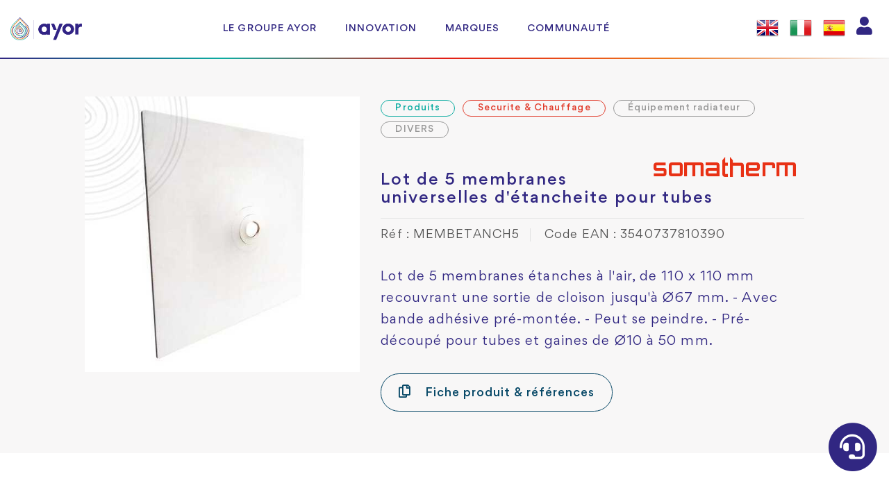

--- FILE ---
content_type: text/html; charset=UTF-8
request_url: https://www.ayor.fr/securite-chauffage/equipement-radiateur/divers/lot-de-5-membranes-universelles-detancheite-pour-tubes-14386.html
body_size: 5137
content:
<!doctype html>
<html lang="fr">
    <head>
        <!-- Required meta tags -->
        <meta charset="utf-8">
        <meta name="viewport" content="width=device-width, initial-scale=1, shrink-to-fit=no">
        <meta name="google-site-verification" content="YV8U66a9q3ZtBSBw77i-wjfRNdwU_Q09xraDrNlOg0o" />
        <meta http-equiv="content-language" content="fr" />
        <script type="application/ld+json">
            {
            "@context": "https://schema.org",
            "@type": "Organization",
            "address": {
            "@type": "PostalAddress",
            "addressLocality": " Paris, France",
            "postalCode": "F-75008",
            "streetAddress": "11 rue de Téhéran"
            },
            "email": "contact@ayor.fr",
            "name": "Groupe AYOR",
            "telephone": "+33553026970"
            }
        </script>
        
                            <!-- Google Tag Manager -->
            <script>(function (w, d, s, l, i) {
                    w[l] = w[l] || [];
                    w[l].push({'gtm.start':
                                new Date().getTime(), event: 'gtm.js'});
                    var f = d.getElementsByTagName(s)[0],
                            j = d.createElement(s), dl = l != 'dataLayer' ? '&l=' + l : '';
                    j.async = true;
                    j.src =
                            'https://www.googletagmanager.com/gtm.js?id=' + i + dl;
                    f.parentNode.insertBefore(j, f);
                })(window, document, 'script', 'dataLayer', 'GTM-M6DWJHW');</script>
            <!-- End Google Tag Manager -->
                <link rel="icon" type="image/png" href="/img/favicon.png" />
                    <link rel="canonical" href="https://www.ayor.fr/securite-chauffage/equipement-radiateur/divers/lot-de-5-membranes-universelles-detancheite-pour-tubes-14386.html" />
                <link rel="stylesheet" href="https://use.fontawesome.com/releases/v5.1.0/css/all.css" integrity="sha384-lKuwvrZot6UHsBSfcMvOkWwlCMgc0TaWr+30HWe3a4ltaBwTZhyTEggF5tJv8tbt" crossorigin="anonymous">
        <link href="https://cdnjs.cloudflare.com/ajax/libs/select2/4.0.6-rc.0/css/select2.min.css" rel="stylesheet" />
        <link rel="stylesheet" href="/build/app.css">
        
                <title>Lot de 5 membranes universelles d&#039;étancheite pour tubes - Securite &amp; Chauffage - Somatherm - Ayor</title>
        <meta name="description" content="Lot de 5 membranes étanches à l&#039;air, de 110 x 110 mm recouvrant une sortie de cloison jusqu&#039;à Ø67 mm. - Avec bande adhésive pré-montée. - Peut se peindre. -"/>    </head>
    <body class="product-show ">
                    <!-- Google Tag Manager (noscript) -->
            <noscript><iframe src="https://www.googletagmanager.com/ns.html?id=GTM-M6DWJHW" height="0" width="0" style="display:none;visibility:hidden"></iframe></noscript>
            <!-- End Google Tag Manager (noscript) -->
                


        <header class="fixed-top">
    <div class="container-fluid">
        <div class="row">
            <div class="col-md-12">
                <nav class="navbar navbar-light navbar-expand-lg">
                    <button class="navbar-toggler" type="button" data-toggle="collapse" data-target="#navbar-content" aria-controls="navbar-content" aria-expanded="false" aria-label="Toggle navigation">
                        <span class="navbar-toggler-icon"></span>
                    </button>
                    <a class="nav-link nav-search d-lg-none" href=""><i class="fas fa-search"></i></a>
                    <div class="collapse navbar-collapse" id="navbar-content">
                        <ul class="navbar-nav">
                            <li class="nav-item">
                                <a class="navbar-brand" href="/"><img class="img-fluid header-logo" src="/img/logo-ayor.png" alt="AYOR"></a>
                            </li>
                        </ul>
                        <ul class="navbar-nav navbar-nav-menu justify-content-center">
                            <li class="nav-item">
                                <a class="nav-link" href="/le-groupe-ayor.html">Le groupe AYOR</a>
                            </li>
                            <li class="nav-item">
                                <a class="nav-link" href="/innovation.html">Innovation</a>
                            </li>
                                                        <li class="nav-item">
                                <a class="nav-link" href="/actualite/vos-besoins-ont-change-nos-marques-evoluent">Marques</a>
                            </li>
                                                        <li class="nav-item">
                                <a class="nav-link" href="/communaute.html">Communauté</a>
                            </li>
                                                                                                                </ul>
                        <ul class="navbar-nav ml-auto navbar-lang">
                                                            <li class="nav-item">
                                    <a class="nav-link" href="/en/"><img src="/img/locale/en.png" alt="English" ></a>
                                </li>
                                <li class="nav-item">
                                    <a class="nav-link" href="/it/"><img src="/img/locale/it.png" alt="Italiano" ></a>
                                </li>
                                <li class="nav-item">
                                    <a class="nav-link" href="/es/"><img src="/img/locale/es.png" alt="Español" ></a>
                                </li>
                                                                                        <li class="nav-item">
                                                                            <a href="/login" class="nav-link" title="Se connecter"><i class="fas fa-user fa-2x"></i></i></a>
                                                                    </li>
                                                    </ul>
                    </div>
                </nav>
                <div class="row product-search" style="display: none;">
                    <div class="col-md-12">
                        <form action="/produits">
                            <div class="typeahead__container">
                                <div class="typeahead__field input-group">
                                    <div class="typeahead__button input-group-prepend">
                                        <button title="Rechercher" class="btn btn-search" type="submit"><i class="typeahead__search-icon fas fa-search"></i></button>
                                    </div>
                                    <input class="js-typeahead form-control" name="q" type="search" autocomplete="off" placeholder="Recherche..." value="">
                                </div>
                            </div>
                            <div class="more-results text-center" style="display: none;">
                                <button class="btn btn-primary" type="submit">Voir + de résultats</button>
                            </div>
                        </form>
                    </div>
                </div>
            </div>
        </div>
    </div>
</header>

            <div class="container-fluid">
        <div class="row bg-light-grey product-main">
            <div class="col-md-4 offset-md-1">
                <div class="zoom-wrapper">
                    <a class="zoom">
                        <img class="img-fluid d-block m-auto" src="/upload/images/products/MEMBETANCH5/MEMBETANCH5-thumb.jpg" alt="Lot de 5 membranes universelles d&#039;étancheite pour tubes" >
                                            </a>
                </div>
            </div>
            <div class="col-md-6">
                <ul class="list-inline family-tree">
                    <li class="list-inline-item">
                        <a href="/produits" class="badge">Produits</a>
                    </li>
                                            <li class="list-inline-item">
                            <a href="/produits/securite-chauffage" class="badge" style="color: #e13d2d; border-color: #e13d2d;">Securite &amp; Chauffage</a>
                        </li>
                                            <li class="list-inline-item">
                            <a href="/produits/securite-chauffage/equipement-radiateur" class="badge" >Équipement radiateur</a>
                        </li>
                                            <li class="list-inline-item">
                            <a href="/produits/securite-chauffage/equipement-radiateur/divers" class="badge" >DIVERS</a>
                        </li>
                                    </ul>
                                    <img class="img-fluid brand-img" src="/upload/images/brands/logo__0008_somatherm.png" alt="Somatherm" >
                                <h1>Lot de 5 membranes universelles d'étancheite pour tubes</h1>
                <ul class="list-inline product-more">
                                            <li class="list-inline-item">
                            Réf : MEMBETANCH5
                        </li>
                                                                <li class="list-inline-item">
                            Code EAN : 3540737810390
                        </li>
                                    </ul>
                <div class="product-content">
                    Lot de 5 membranes étanches à l'air, de 110 x 110 mm recouvrant une sortie de cloison jusqu'à Ø67 mm. - Avec bande adhésive pré-montée. - Peut se peindre. - Pré-découpé pour tubes et gaines de Ø10 à 50 mm.  
                </div>
                <div class="product-actions">
                                            <a class="btn btn-document" href="https://www.ayor.fr/upload/medias/Large/Document/Fiches references automatises/FT_auto_PRO/Somatherm_MEMBETANCH5.pdf" target="_blank"><i class="far fa-copy"></i> Fiche produit & références</a>
                                    </div>
            </div>
        </div>
                    <div class="row product-contact">
                <div class="col-md-8 offset-md-2">
                    <iframe width="100%" height="675px" src="//www.youtube.com/embed/9RrdC9b28Sw?showinfo=0&rel=0" autoplay="0" showinfo="0" rel="0" frameborder="0" allowfullscreen></iframe>
                </div>
            </div>
                <div class="row product-contact">
            <div class="col-md-8 offset-md-2">
                <h2 class="text-center"><small>Intéressé </small> par ce produit ?</h2>
                <div class="card-deck card-deck-contact">
                    <div class="card">
                        <img class="card-img" src="/img/product/photo_contact.jpg" alt="Nous contacter">
                        <div class="card-img-overlay d-flex flex-column justify-content-center align-items-center">
                            <h3 class="card-title text-center"><small>Nous </small>Contacter</h3>
                            <p class="card-text"><a href="/nous-contacter.html" class="btn btn-secondary btn-contact"><i class="far fa-envelope"></i> Contact</a></p>
                        </div>
                    </div>
                    <div class="card">
                        <img class="card-img" src="/img/product/photo_distrib.jpg" alt="Je suis distributeur">
                        <div class="card-img-overlay d-flex flex-column justify-content-center align-items-center">
                            <h3 class="card-title text-center"><small>Je suis </small>Distributeur</h3>
                            <p class="card-text"><a href="/nous-contacter.html" class="btn btn-secondary btn-contact"><i class="fas fa-box"></i> Commander</a></p>
                        </div>
                    </div>
                </div>
            </div>
        </div>
    </div>

    <script type="application/ld+json">
    {
    "@context": "http://schema.org/",
    "@type": "Product",
        "name": "Lot de 5 membranes universelles d&#039;étancheite pour tubes",
        "image": [
            "https://www.ayor.fr/upload/images/products/MEMBETANCH5/MEMBETANCH5-thumb.jpg"
        ],
        "description": "Lot de 5 membranes étanches à l'air, de 110 x 110 mm recouvrant une sortie de cloison jusqu'à Ø67 mm. - Avec bande adhésive pré-montée. - Peut se peindre. - Pré-découpé pour tubes et gaines de Ø10 à 50 mm. ",
        "url" : "https://www.ayor.fr/securite-chauffage/equipement-radiateur/divers/lot-de-5-membranes-universelles-detancheite-pour-tubes-14386.html",
        "productID": "sku:MEMBETANCH5",
        "gtin13": "3540737810390",
        "sku": "MEMBETANCH5",
        "brand": {
            "@type": "Thing",
            "name": "Somatherm"
        },
    /*"aggregateRating": {
        "@type": "AggregateRating",
        "ratingValue": "5",
        "reviewCount": "1"
    },
    "review": {
        
    },*/
    "offers": {
        "@type": "Offer",
            "priceCurrency": "EUR",
            "price": "25.26",
            "priceValidUntil" : "2027-01-26",
            "url" : "https://www.ayor.fr/securite-chauffage/equipement-radiateur/divers/lot-de-5-membranes-universelles-detancheite-pour-tubes-14386.html",

            "availability": "http://schema.org/InStock",
            "seller": {
                "@type": "Organization",
                "name": "Ayor"
            }
        }
    }
</script>
        <a href="#" class="card-contact-headset" title="Une question ?">
    <span class="fa-stack fa-2x">
        <i class="fas fa-circle fa-stack-2x"></i>
        <i class="fas fa-headset fa-stack-1x"></i>
    </span>
</a>
<div class="card card-contact" style="display: none;">
    <a href="#" class="card-contact-close"><i class="far fa-times-circle"></i></a>
    <div class="card-body card-contact-intro">
        <p class="card-title text-center">Une question ?</p>
        <p class="card-text text-center">Un conseiller est disponible<br> pour vous répondre en direct.</p>
        <ul class="list-unstyled text-center">
            <li><button class="btn btn-card-contact btn-card-contact-phone">Par téléphone</button></li>
            <li><a href="/nous-contacter.html" class="btn btn-card-contact">Par e-mail</a></li>
        </ul>
    </div>
    <div class="card-body card-contact-phone" style="display: none;">
        <p class="card-title text-center">Oui, rappelez-moi !</p>
        <p class="card-text text-center">Du lundi au vendredi, de 07h30 à 17h30 nous vous rappelons !<br>Indiquez votre nom et le N° de téléphone sur lequel vous voulez être rappelé.</p>
        <form name="contact_all_pages" method="post">

<div id="contact_all_pages"><div class="form-group "><label class="required" for="contact_all_pages_type">Je suis</label><select id="contact_all_pages_type" name="contact_all_pages[type]" placeholder="Je suis" class="form-control"><option value="page.contact_all_pages.by_phone.form.iam.values.private">Particulier</option><option value="page.contact_all_pages.by_phone.form.iam.values.installer">Installateur</option><option value="page.contact_all_pages.by_phone.form.iam.values.distributor">Distributeur</option></select></div><div class="form-group "><label for="contact_all_pages_name" class="required">Nom</label><input type="text" id="contact_all_pages_name" name="contact_all_pages[name]" required="required" placeholder="Nom" class="form-control" /></div><div class="form-group "><label for="contact_all_pages_zipcode" class="required">Code Postal</label><input type="tel" id="contact_all_pages_zipcode" name="contact_all_pages[zipcode]" required="required" placeholder="Code Postal" class="form-control" /></div><div class="form-group "><label for="contact_all_pages_phone" class="required">Téléphone</label><input type="tel" id="contact_all_pages_phone" name="contact_all_pages[phone]" required="required" placeholder="Téléphone" class="form-control" /></div><div class="form-group "><label class="required" for="contact_all_pages_callme">Me rappeler</label><select id="contact_all_pages_callme" name="contact_all_pages[callme]" placeholder="Me rappeler" class="form-control"><option value="page.contact_all_pages.by_phone.form.callme.values.soon">Dès que possible</option><option value="page.contact_all_pages.by_phone.form.callme.values.morning1">Entre 07h30 et 10h00</option><option value="page.contact_all_pages.by_phone.form.callme.values.morning2">Entre 10h00 et 12h00</option><option value="page.contact_all_pages.by_phone.form.callme.values.noon">Entre 12h00 et 14h00</option><option value="page.contact_all_pages.by_phone.form.callme.values.afternoon1">Entre 14h00 et 16h00</option><option value="page.contact_all_pages.by_phone.form.callme.values.afternoon2">Entre 16h00 et 17h30</option></select></div><div class="form-group "><label for="contact_all_pages_recaptcha" class="required">Captcha</label><script src="https://www.google.com/recaptcha/api.js?hl=fr" defer async></script><div class="g-recaptcha" data-theme="light" data-size="compact" data-type="image" data-sitekey="6LeQlHIUAAAAAAz239FKxbdAybh12BY39t2ZfcAX"></div><noscript><div style="width: 302px; height: 352px;"><div style="width: 302px; height: 352px; position: relative;"><div style="width: 302px; height: 352px; position: absolute;"><iframe src="https://www.google.com/recaptcha/api/fallback?k=6LeQlHIUAAAAAAz239FKxbdAybh12BY39t2ZfcAX"
                  style="width: 302px; height:352px; border-style: none; overflow: hidden;"
              ></iframe></div><div style="width: 250px; height: 80px; position: absolute; border-style: none; bottom: 21px; left: 25px; margin: 0; padding: 0; right: 25px;"><textarea id="g-recaptcha-response" name="g-recaptcha-response"
                    class="g-recaptcha-response"
                    style="width: 250px; height: 80px; border: 1px solid #c1c1c1; margin: 0; padding: 0; resize: none;"
              ></textarea></div></div></div></noscript></div><input type="hidden" id="contact_all_pages__token" name="contact_all_pages[_token]" value="5zSFGSlXPcF6Xg5ak156U5cZuQlW6PhaWx9nUrzOR18" /></div>

<div class="text-center">
    <button id="btn-contact" type="submit" class="btn btn-card-contact">Envoyer</button>
</div>

</form>
    </div>
</div>
        <footer>
    <div class="container-fluid">
        <div class="row footer-brands">
            <div class="col-12">
                <div class="row align-items-center justify-content-center" style="padding-top: 30px; padding-bottom: 30px;">
    <div class="col-md-1" style="padding: 30px; text-align: center;">
        <img style="max-width: 75px;" class="img-fluid" src="/img/2026/pronorm-by-ayor_logo.png" alt="Pronorm by Ayor" >
    </div>
    <div class="col-md-1" style="padding: 30px; text-align: center;">
        <img style="max-width: 75px;" class="img-fluid" src="/img/2026/fixo-by-ayor_logo.png" alt="Fixo by Ayor" >
    </div>
    <div class="col-md-1" style="padding: 30px; text-align: center;">
        <img style="max-width: 75px;" class="img-fluid" src="/img/2026/somatherm-by-ayor_logo.png" alt="Somatherm by Ayor" >
    </div>
    <div class="col-md-1" style="padding: 30px; text-align: center;">
        <img style="max-width: 75px;" class="img-fluid" src="/img/2026/somatherm_logo.png" alt="Somatherm" >
    </div>
    <div class="col-md-1" style="padding: 30px; text-align: center;">
        <img style="max-width: 75px;" class="img-fluid" src="/img/2026/merkur-by-ayor_logo.png" alt="Merkur by Ayor" >
    </div>
    <div class="col-md-1" style="padding: 30px; text-align: center;">
        <img style="max-width: 75px;" class="img-fluid" src="/img/2026/rolf-by-ayor_logo.png" alt="Rolf by Ayor" >
    </div>
    <div class="col-md-1" style="padding: 30px; text-align: center;">
        <img style="max-width: 75px;" class="img-fluid" src="/img/2026/elmer-by-ayor_logo.png" alt="Elmer by Ayor" >
    </div>
    <div class="col-md-1" style="padding: 30px; text-align: center;">
        <img style="max-width: 75px;" class="img-fluid" src="/img/2026/ondee-ayor_logo.png" alt="Ondée" >
    </div>
</div>
            </div>
        </div>
        <div class="row bg-grey">
                        <div class="col-md-4">
                <h2>A propos d'AYOR</h2>
                    <ul>
	<li><a href="/le-groupe-ayor.html">Le groupe AYOR</a></li>
	<li><a href="/carriere.html">Votre carri&egrave;re&nbsp;chez AYOR</a></li>
<li><a href="https://www.ayor.fr/upload/documents/communication/Rapport_Ayor_RSE_2024.pdf">Rapport RSE 2024</a></li>
</ul>

            </div>
            <div class="col-md-4">
                <h2>Distributeurs</h2>
                    <ul>
	<li><a href="/nous-contacter.html">Contactez-nous</a></li>
</ul>

<ul>
	<li><a href="/upload/documents/catalogue/Brochure_Sanitaire.pdf">Brochure Sanitaire</a></li>
</ul>
<ul>
	<li><a href="/upload/documents/catalogue/Catalogue_AYOR.pdf">Catalogue AYOR</a></li>
</ul>

            </div>
            <div class="col-md-4">
                <h2>Aide</h2>
                    <ul>
	<li><a href="/nous-contacter.html">Nous contacter</a></li>
	<li><a href="https://www.ayor.fr/ayor-bathroom/sav" target="_blank">SAV Ayor Bathroom</a></li>
</ul>

            </div>
        </div>
        <div class="row align-items-center bg-light-grey footer-last">
            <div class="col-md-4">
                <img class="img-fluid footer-logo" src="/img/logo-ayor.png" alt="Ayor" > 2018 AYOR
            </div>
            <div class="col-md-4 text-center">
                <a href="/mentions-legales.html">Mentions légales</a>            </div>
            <div class="col-md-4 text-right">
                <ul class="list-inline">
                    <li class="list-inline-item"><a href="https://www.facebook.com/groupeayor/" target="_blank"><img class="img-fluid" src="/img/facebook.png" alt="Facebook" ></a></li>
                    <li class="list-inline-item"><a href="https://www.linkedin.com/company/groupeayor/" target="_blank"><img class="img-fluid" src="/img/linkedin.png" alt="Pinterest" ></a></li>
                                    </ul>
            </div>
        </div>
    </div>
</footer>
        <script src="/build/app.js"></script>
        
            </body>
</html>

--- FILE ---
content_type: text/html; charset=utf-8
request_url: https://www.google.com/recaptcha/api2/anchor?ar=1&k=6LeQlHIUAAAAAAz239FKxbdAybh12BY39t2ZfcAX&co=aHR0cHM6Ly93d3cuYXlvci5mcjo0NDM.&hl=fr&type=image&v=PoyoqOPhxBO7pBk68S4YbpHZ&theme=light&size=compact&anchor-ms=20000&execute-ms=30000&cb=79lmcuscr4a1
body_size: 49355
content:
<!DOCTYPE HTML><html dir="ltr" lang="fr"><head><meta http-equiv="Content-Type" content="text/html; charset=UTF-8">
<meta http-equiv="X-UA-Compatible" content="IE=edge">
<title>reCAPTCHA</title>
<style type="text/css">
/* cyrillic-ext */
@font-face {
  font-family: 'Roboto';
  font-style: normal;
  font-weight: 400;
  font-stretch: 100%;
  src: url(//fonts.gstatic.com/s/roboto/v48/KFO7CnqEu92Fr1ME7kSn66aGLdTylUAMa3GUBHMdazTgWw.woff2) format('woff2');
  unicode-range: U+0460-052F, U+1C80-1C8A, U+20B4, U+2DE0-2DFF, U+A640-A69F, U+FE2E-FE2F;
}
/* cyrillic */
@font-face {
  font-family: 'Roboto';
  font-style: normal;
  font-weight: 400;
  font-stretch: 100%;
  src: url(//fonts.gstatic.com/s/roboto/v48/KFO7CnqEu92Fr1ME7kSn66aGLdTylUAMa3iUBHMdazTgWw.woff2) format('woff2');
  unicode-range: U+0301, U+0400-045F, U+0490-0491, U+04B0-04B1, U+2116;
}
/* greek-ext */
@font-face {
  font-family: 'Roboto';
  font-style: normal;
  font-weight: 400;
  font-stretch: 100%;
  src: url(//fonts.gstatic.com/s/roboto/v48/KFO7CnqEu92Fr1ME7kSn66aGLdTylUAMa3CUBHMdazTgWw.woff2) format('woff2');
  unicode-range: U+1F00-1FFF;
}
/* greek */
@font-face {
  font-family: 'Roboto';
  font-style: normal;
  font-weight: 400;
  font-stretch: 100%;
  src: url(//fonts.gstatic.com/s/roboto/v48/KFO7CnqEu92Fr1ME7kSn66aGLdTylUAMa3-UBHMdazTgWw.woff2) format('woff2');
  unicode-range: U+0370-0377, U+037A-037F, U+0384-038A, U+038C, U+038E-03A1, U+03A3-03FF;
}
/* math */
@font-face {
  font-family: 'Roboto';
  font-style: normal;
  font-weight: 400;
  font-stretch: 100%;
  src: url(//fonts.gstatic.com/s/roboto/v48/KFO7CnqEu92Fr1ME7kSn66aGLdTylUAMawCUBHMdazTgWw.woff2) format('woff2');
  unicode-range: U+0302-0303, U+0305, U+0307-0308, U+0310, U+0312, U+0315, U+031A, U+0326-0327, U+032C, U+032F-0330, U+0332-0333, U+0338, U+033A, U+0346, U+034D, U+0391-03A1, U+03A3-03A9, U+03B1-03C9, U+03D1, U+03D5-03D6, U+03F0-03F1, U+03F4-03F5, U+2016-2017, U+2034-2038, U+203C, U+2040, U+2043, U+2047, U+2050, U+2057, U+205F, U+2070-2071, U+2074-208E, U+2090-209C, U+20D0-20DC, U+20E1, U+20E5-20EF, U+2100-2112, U+2114-2115, U+2117-2121, U+2123-214F, U+2190, U+2192, U+2194-21AE, U+21B0-21E5, U+21F1-21F2, U+21F4-2211, U+2213-2214, U+2216-22FF, U+2308-230B, U+2310, U+2319, U+231C-2321, U+2336-237A, U+237C, U+2395, U+239B-23B7, U+23D0, U+23DC-23E1, U+2474-2475, U+25AF, U+25B3, U+25B7, U+25BD, U+25C1, U+25CA, U+25CC, U+25FB, U+266D-266F, U+27C0-27FF, U+2900-2AFF, U+2B0E-2B11, U+2B30-2B4C, U+2BFE, U+3030, U+FF5B, U+FF5D, U+1D400-1D7FF, U+1EE00-1EEFF;
}
/* symbols */
@font-face {
  font-family: 'Roboto';
  font-style: normal;
  font-weight: 400;
  font-stretch: 100%;
  src: url(//fonts.gstatic.com/s/roboto/v48/KFO7CnqEu92Fr1ME7kSn66aGLdTylUAMaxKUBHMdazTgWw.woff2) format('woff2');
  unicode-range: U+0001-000C, U+000E-001F, U+007F-009F, U+20DD-20E0, U+20E2-20E4, U+2150-218F, U+2190, U+2192, U+2194-2199, U+21AF, U+21E6-21F0, U+21F3, U+2218-2219, U+2299, U+22C4-22C6, U+2300-243F, U+2440-244A, U+2460-24FF, U+25A0-27BF, U+2800-28FF, U+2921-2922, U+2981, U+29BF, U+29EB, U+2B00-2BFF, U+4DC0-4DFF, U+FFF9-FFFB, U+10140-1018E, U+10190-1019C, U+101A0, U+101D0-101FD, U+102E0-102FB, U+10E60-10E7E, U+1D2C0-1D2D3, U+1D2E0-1D37F, U+1F000-1F0FF, U+1F100-1F1AD, U+1F1E6-1F1FF, U+1F30D-1F30F, U+1F315, U+1F31C, U+1F31E, U+1F320-1F32C, U+1F336, U+1F378, U+1F37D, U+1F382, U+1F393-1F39F, U+1F3A7-1F3A8, U+1F3AC-1F3AF, U+1F3C2, U+1F3C4-1F3C6, U+1F3CA-1F3CE, U+1F3D4-1F3E0, U+1F3ED, U+1F3F1-1F3F3, U+1F3F5-1F3F7, U+1F408, U+1F415, U+1F41F, U+1F426, U+1F43F, U+1F441-1F442, U+1F444, U+1F446-1F449, U+1F44C-1F44E, U+1F453, U+1F46A, U+1F47D, U+1F4A3, U+1F4B0, U+1F4B3, U+1F4B9, U+1F4BB, U+1F4BF, U+1F4C8-1F4CB, U+1F4D6, U+1F4DA, U+1F4DF, U+1F4E3-1F4E6, U+1F4EA-1F4ED, U+1F4F7, U+1F4F9-1F4FB, U+1F4FD-1F4FE, U+1F503, U+1F507-1F50B, U+1F50D, U+1F512-1F513, U+1F53E-1F54A, U+1F54F-1F5FA, U+1F610, U+1F650-1F67F, U+1F687, U+1F68D, U+1F691, U+1F694, U+1F698, U+1F6AD, U+1F6B2, U+1F6B9-1F6BA, U+1F6BC, U+1F6C6-1F6CF, U+1F6D3-1F6D7, U+1F6E0-1F6EA, U+1F6F0-1F6F3, U+1F6F7-1F6FC, U+1F700-1F7FF, U+1F800-1F80B, U+1F810-1F847, U+1F850-1F859, U+1F860-1F887, U+1F890-1F8AD, U+1F8B0-1F8BB, U+1F8C0-1F8C1, U+1F900-1F90B, U+1F93B, U+1F946, U+1F984, U+1F996, U+1F9E9, U+1FA00-1FA6F, U+1FA70-1FA7C, U+1FA80-1FA89, U+1FA8F-1FAC6, U+1FACE-1FADC, U+1FADF-1FAE9, U+1FAF0-1FAF8, U+1FB00-1FBFF;
}
/* vietnamese */
@font-face {
  font-family: 'Roboto';
  font-style: normal;
  font-weight: 400;
  font-stretch: 100%;
  src: url(//fonts.gstatic.com/s/roboto/v48/KFO7CnqEu92Fr1ME7kSn66aGLdTylUAMa3OUBHMdazTgWw.woff2) format('woff2');
  unicode-range: U+0102-0103, U+0110-0111, U+0128-0129, U+0168-0169, U+01A0-01A1, U+01AF-01B0, U+0300-0301, U+0303-0304, U+0308-0309, U+0323, U+0329, U+1EA0-1EF9, U+20AB;
}
/* latin-ext */
@font-face {
  font-family: 'Roboto';
  font-style: normal;
  font-weight: 400;
  font-stretch: 100%;
  src: url(//fonts.gstatic.com/s/roboto/v48/KFO7CnqEu92Fr1ME7kSn66aGLdTylUAMa3KUBHMdazTgWw.woff2) format('woff2');
  unicode-range: U+0100-02BA, U+02BD-02C5, U+02C7-02CC, U+02CE-02D7, U+02DD-02FF, U+0304, U+0308, U+0329, U+1D00-1DBF, U+1E00-1E9F, U+1EF2-1EFF, U+2020, U+20A0-20AB, U+20AD-20C0, U+2113, U+2C60-2C7F, U+A720-A7FF;
}
/* latin */
@font-face {
  font-family: 'Roboto';
  font-style: normal;
  font-weight: 400;
  font-stretch: 100%;
  src: url(//fonts.gstatic.com/s/roboto/v48/KFO7CnqEu92Fr1ME7kSn66aGLdTylUAMa3yUBHMdazQ.woff2) format('woff2');
  unicode-range: U+0000-00FF, U+0131, U+0152-0153, U+02BB-02BC, U+02C6, U+02DA, U+02DC, U+0304, U+0308, U+0329, U+2000-206F, U+20AC, U+2122, U+2191, U+2193, U+2212, U+2215, U+FEFF, U+FFFD;
}
/* cyrillic-ext */
@font-face {
  font-family: 'Roboto';
  font-style: normal;
  font-weight: 500;
  font-stretch: 100%;
  src: url(//fonts.gstatic.com/s/roboto/v48/KFO7CnqEu92Fr1ME7kSn66aGLdTylUAMa3GUBHMdazTgWw.woff2) format('woff2');
  unicode-range: U+0460-052F, U+1C80-1C8A, U+20B4, U+2DE0-2DFF, U+A640-A69F, U+FE2E-FE2F;
}
/* cyrillic */
@font-face {
  font-family: 'Roboto';
  font-style: normal;
  font-weight: 500;
  font-stretch: 100%;
  src: url(//fonts.gstatic.com/s/roboto/v48/KFO7CnqEu92Fr1ME7kSn66aGLdTylUAMa3iUBHMdazTgWw.woff2) format('woff2');
  unicode-range: U+0301, U+0400-045F, U+0490-0491, U+04B0-04B1, U+2116;
}
/* greek-ext */
@font-face {
  font-family: 'Roboto';
  font-style: normal;
  font-weight: 500;
  font-stretch: 100%;
  src: url(//fonts.gstatic.com/s/roboto/v48/KFO7CnqEu92Fr1ME7kSn66aGLdTylUAMa3CUBHMdazTgWw.woff2) format('woff2');
  unicode-range: U+1F00-1FFF;
}
/* greek */
@font-face {
  font-family: 'Roboto';
  font-style: normal;
  font-weight: 500;
  font-stretch: 100%;
  src: url(//fonts.gstatic.com/s/roboto/v48/KFO7CnqEu92Fr1ME7kSn66aGLdTylUAMa3-UBHMdazTgWw.woff2) format('woff2');
  unicode-range: U+0370-0377, U+037A-037F, U+0384-038A, U+038C, U+038E-03A1, U+03A3-03FF;
}
/* math */
@font-face {
  font-family: 'Roboto';
  font-style: normal;
  font-weight: 500;
  font-stretch: 100%;
  src: url(//fonts.gstatic.com/s/roboto/v48/KFO7CnqEu92Fr1ME7kSn66aGLdTylUAMawCUBHMdazTgWw.woff2) format('woff2');
  unicode-range: U+0302-0303, U+0305, U+0307-0308, U+0310, U+0312, U+0315, U+031A, U+0326-0327, U+032C, U+032F-0330, U+0332-0333, U+0338, U+033A, U+0346, U+034D, U+0391-03A1, U+03A3-03A9, U+03B1-03C9, U+03D1, U+03D5-03D6, U+03F0-03F1, U+03F4-03F5, U+2016-2017, U+2034-2038, U+203C, U+2040, U+2043, U+2047, U+2050, U+2057, U+205F, U+2070-2071, U+2074-208E, U+2090-209C, U+20D0-20DC, U+20E1, U+20E5-20EF, U+2100-2112, U+2114-2115, U+2117-2121, U+2123-214F, U+2190, U+2192, U+2194-21AE, U+21B0-21E5, U+21F1-21F2, U+21F4-2211, U+2213-2214, U+2216-22FF, U+2308-230B, U+2310, U+2319, U+231C-2321, U+2336-237A, U+237C, U+2395, U+239B-23B7, U+23D0, U+23DC-23E1, U+2474-2475, U+25AF, U+25B3, U+25B7, U+25BD, U+25C1, U+25CA, U+25CC, U+25FB, U+266D-266F, U+27C0-27FF, U+2900-2AFF, U+2B0E-2B11, U+2B30-2B4C, U+2BFE, U+3030, U+FF5B, U+FF5D, U+1D400-1D7FF, U+1EE00-1EEFF;
}
/* symbols */
@font-face {
  font-family: 'Roboto';
  font-style: normal;
  font-weight: 500;
  font-stretch: 100%;
  src: url(//fonts.gstatic.com/s/roboto/v48/KFO7CnqEu92Fr1ME7kSn66aGLdTylUAMaxKUBHMdazTgWw.woff2) format('woff2');
  unicode-range: U+0001-000C, U+000E-001F, U+007F-009F, U+20DD-20E0, U+20E2-20E4, U+2150-218F, U+2190, U+2192, U+2194-2199, U+21AF, U+21E6-21F0, U+21F3, U+2218-2219, U+2299, U+22C4-22C6, U+2300-243F, U+2440-244A, U+2460-24FF, U+25A0-27BF, U+2800-28FF, U+2921-2922, U+2981, U+29BF, U+29EB, U+2B00-2BFF, U+4DC0-4DFF, U+FFF9-FFFB, U+10140-1018E, U+10190-1019C, U+101A0, U+101D0-101FD, U+102E0-102FB, U+10E60-10E7E, U+1D2C0-1D2D3, U+1D2E0-1D37F, U+1F000-1F0FF, U+1F100-1F1AD, U+1F1E6-1F1FF, U+1F30D-1F30F, U+1F315, U+1F31C, U+1F31E, U+1F320-1F32C, U+1F336, U+1F378, U+1F37D, U+1F382, U+1F393-1F39F, U+1F3A7-1F3A8, U+1F3AC-1F3AF, U+1F3C2, U+1F3C4-1F3C6, U+1F3CA-1F3CE, U+1F3D4-1F3E0, U+1F3ED, U+1F3F1-1F3F3, U+1F3F5-1F3F7, U+1F408, U+1F415, U+1F41F, U+1F426, U+1F43F, U+1F441-1F442, U+1F444, U+1F446-1F449, U+1F44C-1F44E, U+1F453, U+1F46A, U+1F47D, U+1F4A3, U+1F4B0, U+1F4B3, U+1F4B9, U+1F4BB, U+1F4BF, U+1F4C8-1F4CB, U+1F4D6, U+1F4DA, U+1F4DF, U+1F4E3-1F4E6, U+1F4EA-1F4ED, U+1F4F7, U+1F4F9-1F4FB, U+1F4FD-1F4FE, U+1F503, U+1F507-1F50B, U+1F50D, U+1F512-1F513, U+1F53E-1F54A, U+1F54F-1F5FA, U+1F610, U+1F650-1F67F, U+1F687, U+1F68D, U+1F691, U+1F694, U+1F698, U+1F6AD, U+1F6B2, U+1F6B9-1F6BA, U+1F6BC, U+1F6C6-1F6CF, U+1F6D3-1F6D7, U+1F6E0-1F6EA, U+1F6F0-1F6F3, U+1F6F7-1F6FC, U+1F700-1F7FF, U+1F800-1F80B, U+1F810-1F847, U+1F850-1F859, U+1F860-1F887, U+1F890-1F8AD, U+1F8B0-1F8BB, U+1F8C0-1F8C1, U+1F900-1F90B, U+1F93B, U+1F946, U+1F984, U+1F996, U+1F9E9, U+1FA00-1FA6F, U+1FA70-1FA7C, U+1FA80-1FA89, U+1FA8F-1FAC6, U+1FACE-1FADC, U+1FADF-1FAE9, U+1FAF0-1FAF8, U+1FB00-1FBFF;
}
/* vietnamese */
@font-face {
  font-family: 'Roboto';
  font-style: normal;
  font-weight: 500;
  font-stretch: 100%;
  src: url(//fonts.gstatic.com/s/roboto/v48/KFO7CnqEu92Fr1ME7kSn66aGLdTylUAMa3OUBHMdazTgWw.woff2) format('woff2');
  unicode-range: U+0102-0103, U+0110-0111, U+0128-0129, U+0168-0169, U+01A0-01A1, U+01AF-01B0, U+0300-0301, U+0303-0304, U+0308-0309, U+0323, U+0329, U+1EA0-1EF9, U+20AB;
}
/* latin-ext */
@font-face {
  font-family: 'Roboto';
  font-style: normal;
  font-weight: 500;
  font-stretch: 100%;
  src: url(//fonts.gstatic.com/s/roboto/v48/KFO7CnqEu92Fr1ME7kSn66aGLdTylUAMa3KUBHMdazTgWw.woff2) format('woff2');
  unicode-range: U+0100-02BA, U+02BD-02C5, U+02C7-02CC, U+02CE-02D7, U+02DD-02FF, U+0304, U+0308, U+0329, U+1D00-1DBF, U+1E00-1E9F, U+1EF2-1EFF, U+2020, U+20A0-20AB, U+20AD-20C0, U+2113, U+2C60-2C7F, U+A720-A7FF;
}
/* latin */
@font-face {
  font-family: 'Roboto';
  font-style: normal;
  font-weight: 500;
  font-stretch: 100%;
  src: url(//fonts.gstatic.com/s/roboto/v48/KFO7CnqEu92Fr1ME7kSn66aGLdTylUAMa3yUBHMdazQ.woff2) format('woff2');
  unicode-range: U+0000-00FF, U+0131, U+0152-0153, U+02BB-02BC, U+02C6, U+02DA, U+02DC, U+0304, U+0308, U+0329, U+2000-206F, U+20AC, U+2122, U+2191, U+2193, U+2212, U+2215, U+FEFF, U+FFFD;
}
/* cyrillic-ext */
@font-face {
  font-family: 'Roboto';
  font-style: normal;
  font-weight: 900;
  font-stretch: 100%;
  src: url(//fonts.gstatic.com/s/roboto/v48/KFO7CnqEu92Fr1ME7kSn66aGLdTylUAMa3GUBHMdazTgWw.woff2) format('woff2');
  unicode-range: U+0460-052F, U+1C80-1C8A, U+20B4, U+2DE0-2DFF, U+A640-A69F, U+FE2E-FE2F;
}
/* cyrillic */
@font-face {
  font-family: 'Roboto';
  font-style: normal;
  font-weight: 900;
  font-stretch: 100%;
  src: url(//fonts.gstatic.com/s/roboto/v48/KFO7CnqEu92Fr1ME7kSn66aGLdTylUAMa3iUBHMdazTgWw.woff2) format('woff2');
  unicode-range: U+0301, U+0400-045F, U+0490-0491, U+04B0-04B1, U+2116;
}
/* greek-ext */
@font-face {
  font-family: 'Roboto';
  font-style: normal;
  font-weight: 900;
  font-stretch: 100%;
  src: url(//fonts.gstatic.com/s/roboto/v48/KFO7CnqEu92Fr1ME7kSn66aGLdTylUAMa3CUBHMdazTgWw.woff2) format('woff2');
  unicode-range: U+1F00-1FFF;
}
/* greek */
@font-face {
  font-family: 'Roboto';
  font-style: normal;
  font-weight: 900;
  font-stretch: 100%;
  src: url(//fonts.gstatic.com/s/roboto/v48/KFO7CnqEu92Fr1ME7kSn66aGLdTylUAMa3-UBHMdazTgWw.woff2) format('woff2');
  unicode-range: U+0370-0377, U+037A-037F, U+0384-038A, U+038C, U+038E-03A1, U+03A3-03FF;
}
/* math */
@font-face {
  font-family: 'Roboto';
  font-style: normal;
  font-weight: 900;
  font-stretch: 100%;
  src: url(//fonts.gstatic.com/s/roboto/v48/KFO7CnqEu92Fr1ME7kSn66aGLdTylUAMawCUBHMdazTgWw.woff2) format('woff2');
  unicode-range: U+0302-0303, U+0305, U+0307-0308, U+0310, U+0312, U+0315, U+031A, U+0326-0327, U+032C, U+032F-0330, U+0332-0333, U+0338, U+033A, U+0346, U+034D, U+0391-03A1, U+03A3-03A9, U+03B1-03C9, U+03D1, U+03D5-03D6, U+03F0-03F1, U+03F4-03F5, U+2016-2017, U+2034-2038, U+203C, U+2040, U+2043, U+2047, U+2050, U+2057, U+205F, U+2070-2071, U+2074-208E, U+2090-209C, U+20D0-20DC, U+20E1, U+20E5-20EF, U+2100-2112, U+2114-2115, U+2117-2121, U+2123-214F, U+2190, U+2192, U+2194-21AE, U+21B0-21E5, U+21F1-21F2, U+21F4-2211, U+2213-2214, U+2216-22FF, U+2308-230B, U+2310, U+2319, U+231C-2321, U+2336-237A, U+237C, U+2395, U+239B-23B7, U+23D0, U+23DC-23E1, U+2474-2475, U+25AF, U+25B3, U+25B7, U+25BD, U+25C1, U+25CA, U+25CC, U+25FB, U+266D-266F, U+27C0-27FF, U+2900-2AFF, U+2B0E-2B11, U+2B30-2B4C, U+2BFE, U+3030, U+FF5B, U+FF5D, U+1D400-1D7FF, U+1EE00-1EEFF;
}
/* symbols */
@font-face {
  font-family: 'Roboto';
  font-style: normal;
  font-weight: 900;
  font-stretch: 100%;
  src: url(//fonts.gstatic.com/s/roboto/v48/KFO7CnqEu92Fr1ME7kSn66aGLdTylUAMaxKUBHMdazTgWw.woff2) format('woff2');
  unicode-range: U+0001-000C, U+000E-001F, U+007F-009F, U+20DD-20E0, U+20E2-20E4, U+2150-218F, U+2190, U+2192, U+2194-2199, U+21AF, U+21E6-21F0, U+21F3, U+2218-2219, U+2299, U+22C4-22C6, U+2300-243F, U+2440-244A, U+2460-24FF, U+25A0-27BF, U+2800-28FF, U+2921-2922, U+2981, U+29BF, U+29EB, U+2B00-2BFF, U+4DC0-4DFF, U+FFF9-FFFB, U+10140-1018E, U+10190-1019C, U+101A0, U+101D0-101FD, U+102E0-102FB, U+10E60-10E7E, U+1D2C0-1D2D3, U+1D2E0-1D37F, U+1F000-1F0FF, U+1F100-1F1AD, U+1F1E6-1F1FF, U+1F30D-1F30F, U+1F315, U+1F31C, U+1F31E, U+1F320-1F32C, U+1F336, U+1F378, U+1F37D, U+1F382, U+1F393-1F39F, U+1F3A7-1F3A8, U+1F3AC-1F3AF, U+1F3C2, U+1F3C4-1F3C6, U+1F3CA-1F3CE, U+1F3D4-1F3E0, U+1F3ED, U+1F3F1-1F3F3, U+1F3F5-1F3F7, U+1F408, U+1F415, U+1F41F, U+1F426, U+1F43F, U+1F441-1F442, U+1F444, U+1F446-1F449, U+1F44C-1F44E, U+1F453, U+1F46A, U+1F47D, U+1F4A3, U+1F4B0, U+1F4B3, U+1F4B9, U+1F4BB, U+1F4BF, U+1F4C8-1F4CB, U+1F4D6, U+1F4DA, U+1F4DF, U+1F4E3-1F4E6, U+1F4EA-1F4ED, U+1F4F7, U+1F4F9-1F4FB, U+1F4FD-1F4FE, U+1F503, U+1F507-1F50B, U+1F50D, U+1F512-1F513, U+1F53E-1F54A, U+1F54F-1F5FA, U+1F610, U+1F650-1F67F, U+1F687, U+1F68D, U+1F691, U+1F694, U+1F698, U+1F6AD, U+1F6B2, U+1F6B9-1F6BA, U+1F6BC, U+1F6C6-1F6CF, U+1F6D3-1F6D7, U+1F6E0-1F6EA, U+1F6F0-1F6F3, U+1F6F7-1F6FC, U+1F700-1F7FF, U+1F800-1F80B, U+1F810-1F847, U+1F850-1F859, U+1F860-1F887, U+1F890-1F8AD, U+1F8B0-1F8BB, U+1F8C0-1F8C1, U+1F900-1F90B, U+1F93B, U+1F946, U+1F984, U+1F996, U+1F9E9, U+1FA00-1FA6F, U+1FA70-1FA7C, U+1FA80-1FA89, U+1FA8F-1FAC6, U+1FACE-1FADC, U+1FADF-1FAE9, U+1FAF0-1FAF8, U+1FB00-1FBFF;
}
/* vietnamese */
@font-face {
  font-family: 'Roboto';
  font-style: normal;
  font-weight: 900;
  font-stretch: 100%;
  src: url(//fonts.gstatic.com/s/roboto/v48/KFO7CnqEu92Fr1ME7kSn66aGLdTylUAMa3OUBHMdazTgWw.woff2) format('woff2');
  unicode-range: U+0102-0103, U+0110-0111, U+0128-0129, U+0168-0169, U+01A0-01A1, U+01AF-01B0, U+0300-0301, U+0303-0304, U+0308-0309, U+0323, U+0329, U+1EA0-1EF9, U+20AB;
}
/* latin-ext */
@font-face {
  font-family: 'Roboto';
  font-style: normal;
  font-weight: 900;
  font-stretch: 100%;
  src: url(//fonts.gstatic.com/s/roboto/v48/KFO7CnqEu92Fr1ME7kSn66aGLdTylUAMa3KUBHMdazTgWw.woff2) format('woff2');
  unicode-range: U+0100-02BA, U+02BD-02C5, U+02C7-02CC, U+02CE-02D7, U+02DD-02FF, U+0304, U+0308, U+0329, U+1D00-1DBF, U+1E00-1E9F, U+1EF2-1EFF, U+2020, U+20A0-20AB, U+20AD-20C0, U+2113, U+2C60-2C7F, U+A720-A7FF;
}
/* latin */
@font-face {
  font-family: 'Roboto';
  font-style: normal;
  font-weight: 900;
  font-stretch: 100%;
  src: url(//fonts.gstatic.com/s/roboto/v48/KFO7CnqEu92Fr1ME7kSn66aGLdTylUAMa3yUBHMdazQ.woff2) format('woff2');
  unicode-range: U+0000-00FF, U+0131, U+0152-0153, U+02BB-02BC, U+02C6, U+02DA, U+02DC, U+0304, U+0308, U+0329, U+2000-206F, U+20AC, U+2122, U+2191, U+2193, U+2212, U+2215, U+FEFF, U+FFFD;
}

</style>
<link rel="stylesheet" type="text/css" href="https://www.gstatic.com/recaptcha/releases/PoyoqOPhxBO7pBk68S4YbpHZ/styles__ltr.css">
<script nonce="ikPv2-NuLtncFMRuaY5ZkQ" type="text/javascript">window['__recaptcha_api'] = 'https://www.google.com/recaptcha/api2/';</script>
<script type="text/javascript" src="https://www.gstatic.com/recaptcha/releases/PoyoqOPhxBO7pBk68S4YbpHZ/recaptcha__fr.js" nonce="ikPv2-NuLtncFMRuaY5ZkQ">
      
    </script></head>
<body><div id="rc-anchor-alert" class="rc-anchor-alert"></div>
<input type="hidden" id="recaptcha-token" value="[base64]">
<script type="text/javascript" nonce="ikPv2-NuLtncFMRuaY5ZkQ">
      recaptcha.anchor.Main.init("[\x22ainput\x22,[\x22bgdata\x22,\x22\x22,\[base64]/[base64]/[base64]/[base64]/[base64]/UltsKytdPUU6KEU8MjA0OD9SW2wrK109RT4+NnwxOTI6KChFJjY0NTEyKT09NTUyOTYmJk0rMTxjLmxlbmd0aCYmKGMuY2hhckNvZGVBdChNKzEpJjY0NTEyKT09NTYzMjA/[base64]/[base64]/[base64]/[base64]/[base64]/[base64]/[base64]\x22,\[base64]\x22,\x22UQbCq8K+VHnDp1gpYcKLU8Omw4UEw45xIDF3wrF1w689RsOSD8KpwrdCCsO9w7nCtsK9LTJOw75lw6XDvjN3w7LDm8K0HQLDqsKGw44xB8OtHMKDwqfDlcOeM8OyVSxtwq4oLsOHfsKqw5rDkT59wohIMSZJwpzDrcKHIsOdwowYw5TDocOJwp/CiwBML8KgYcOVPhHDm1vCrsOAwoLDs8Klwr7Dp8OmGH5xwqRnRCZUWsOpcibChcO1WsKuUsKLw4LCunLDiTUYwoZ0w6RSwrzDuUB4DsOewpPDsUtIw4ZzAMK6wozCpMOgw6Z3KsKmNAxuwrvDqcK5d8K/[base64]/Ct8K4wqbDksOVwofCgSvCnsOVPjLCrRE9BkdgwpvDlcOUBMK8GMKhEFvDsMKCw6E1WMKuGXVrWcKSZcKnQCTCh3DDjsOzwrHDncO9X8OKwp7DvMKMw6DDh0IGw7wdw7YuLW44RARZwrXDrX7CgHLCjAzDvD/Dkl3DrCXDu8OAw4IPFGLCgWJTFsOmwpcnwozDqcK/wo8/w7sbB8OSIcKCwp1XGsKQwoTCg8Kpw6NYw49qw7kHwphRFMO7wpxUHwrCvUc9w6/[base64]/JMKKw6oKwoRVSQQBWsKpw7MZWMKzw4XDlcO5w7QmFh7CpMOuJMOGwqTDlU3DsQotwrsRw6FLwp4UOsO5acKUwqQfakzDqXnCvWrCgcOEemh6aR89w6/Dj296NcKjwrJEwqI5wrzCgVvDjcOfN8KeZ8KlO8OEwqsCwr4dVEgWKGRXwrMMw54ww4UjSjLDicKyUcONw5RGwqvCucOqw7fClEwXwrjCo8KSGsKwwq/[base64]/[base64]/[base64]/[base64]/DusO9w67DksOIwrsIwoRPMkkVJcOaw5nDogjCs01KUQ/DvsOrWMOywpvDicKiw4zChsKEwozCtQJGw4V6L8KzVMO2w7LCqkMjwoENTcKCKcOpw4zDoMOrw554F8OTw5ITAcKfLRBkw7/DsMK+wp/DjyYBZW1vZcK2worDgSh8wqVESsOOwqMzScOww7XCojtmwp9Aw7FTw559wprCskzCncKYDyDCokzCrsOuSxnDucKvOUHCvMO1JFg2w7fDq1/Dp8OPD8ODYBDCvMOWw67DscKAwqfDl1sDeFVdQ8OzM1ZUwr09fMOfw4F7Al5ew63CmTEOej5Ww5TDosOdH8Oaw4FMw5tQw703wqfCmFJGPnB3BylpBGXDusKwGhxUA1nDonXDthjDg8OQYG1lEnUBb8K3wo/Cn1h+Hjgdw4jDusOCZsOtw5YzQ8OrMXoSJF/CjsKLJhXDkhVJSsKWw7nCusKKNsKmG8ORDQ7Dq8OFwoHDhmLDlUpbW8O9wqrDssONwqF6w4YHwobCsX/DlDpdLMOOw5bCk8OZcyRdccOtw61XwpLCp13CucO9E3RNw7Fhwqw5VsKQRA0RYMO/fsOgw73Ckw5pwrBBwqXDqkwiwqosw43DocKfecKuwqLCrnc/w5sUKW0sw5HDmMOkwrzDlMKEAE/DqDzCgsOcWwE1NE7DisKeOsOHUhJPHwUoDFzDuMOTOiwkJG9cwqrDjAnDu8Kqw7RBw5HCvEgxwqwRwol6A37DqcK/O8O1wrzCqMKzdsO5SsK0Pg04PCxiUTVWwqrCiEnCn0BzOw/[base64]/GcKDagoZMlABJifDusOPBUJaKsKwa1DCrsODwqHDijFPw4nCr8OYfjYowooWE8KSW8KVHQDCp8Klw70AUFvCmsOBI8K2wo41w5XCgkrCvSfCjl4Mw79Gw7/CicOywqtJN03Cj8OSwpLCohF3w7zDmMKfGsK2w5bDjzrDt8OOwpXCg8K7w7/[base64]/AiNGOsOHwojDinHDqMOvw5XDiV7CucK6wrEQW2DChMKcLsKzVEJuw5I4wqvCsMKcwoDClcKdw7tPeMODw6YlWcO8OkBLTm/CpVvCqDzCrcKnwq7CqsKzwqnCoAVMGMOgRwXDgcO4wr1rEyzDg0XDkXbDlMK2w5HDhsOdw74+NGTClB/[base64]/Digx+woMBOMKdwowTATddwqI+C1PDi3UHwrN+KMO2w5jCgcKwJkB7wr9dMT3CgBnDm8OWw4BOwoR1w5bDunDDisOWwpfDi8O3Zgcjw7bCpk7Cp8K6AnfDm8KFYcOpwoXCumfCmsO5IcKqGEDDpHVSwo/Do8KMU8O+wo/CmMObw5/DvTwhw6DCs2IdwpFaw7RDwqzCg8KoNDvDvAtgfzNUfR8ebsOFw6A0LsOUw5hcw7rDhMKfFMO+wqVQMnocw4AaZjJdw5VvLcO2Di8LwpfDq8KIwrQ0bsOKa8Kgw5nCncOdwq5+wrPCl8KFAMK6wq7DrGXCnCIyLcOACTfCllfCsR0MbmzCisK6wosLw6B/CcOCYSbDmMKxw4HDlsK/cFbDi8KKwqZ2wpcvDBkuRMO4Jg8+wqXChcOYExAqRyNDLcKQF8OTDjHDtzkxZsOhIcOlTgYjw6LDg8OCM8O0w7EcVlzCvDpOQ1zCu8OwwqTDiH7CljnDmRzCk8O/OE59QMK/Fip/wrZEwrvCgcO4YMKbOMKieSlQwqvDvm8uHsOJw4PCpsOadcKMw77DjsKKX3MKe8O6PsKCw7TCpE7Cn8OyaUnDqMK5QwXDmsKYeXQCw4dNwrUxw4XCtwrDtMKjw4oMQMKUEcOTHMKAZ8OWTMOCVsKeCMKowqA/wr89woY4wrtffsK7Q1jCrMKySjJ8aR8yJMOrQsKqE8KNwpRNBErCmW/CuH/CicO5w5dUHw/[base64]/DgsOFG3sfX8OffgQww5vDhx3CjsKvLFnCmcK6NcOZw5rCu8Oxw6nDrMOjw6jDlXYfwq0LJ8O1w78bwrMmw5/[base64]/QQnDosOfB8KmwrXCjGtiwqVYwprCvsOBKcOrw6/CugPCkSNfwq3Cmjx9wqzCn8KTwoPCjMK4asOLwp7CjlbCmxfCmH9Ewp7CjSvCr8OJBHghHcKiw7DCiTNDYSXDgMOsPMKJwqbDhQTDtsOoKcO4MGRHZcKFT8OiTHkoTMO4KcKIwoPCpMKzworCpyRow6Udw4vDkcOUAMK7CMKbNcOqGcO/PcKXw6jDpSfCpjXDsnxOe8KNw6TCs8KnwqHDg8KcTcOFwpHDk1U5JBLCvSfDmTt1B8Kqw7rDmTPDpVoSEMOnwodkwr9kdjrCs18rXMODwpvDmsO+wpxCS8K1WsKgwq1Cw5o6wqfDp8OdwosPchHDosK+wo0dwpY5NMO9SsKCw5/Dv1EYbMOOIsO2w7PDhMOXdwR0w4HDpSnDoybCvTQ5AVU5TQPDo8OkRDovw4/Ds2bCjUDDq8Kzwq7DpMO3eHXCr1bCgRNHEUXCq2XDhxDCgMOjShrDgcKhw4zDg1JNwpBRw7LChDjCm8KsJMK1w4/DvMK7w7vCry5gw6HDg11xw5/CrsOVwonCmXBrwp/CrFnCj8KeAcKLw4bCtmAbwoZHJVfDhsKlw70gwrlHBHJww4nCjxhVwrYnw5bDgwI4Nw1jw7pBwpXCu1Utw5xXw4fDs3LDm8O6HsOqw7TCj8KUVMOAwrIqU8Kgw6FOwrJLwqDDjMKbC3cmwpXCpMOEwp0/w5rCpRfDu8KkCwTDpClrw7jCpMK0w7UTw79HOcKGQwMqOmBMesKnBsK6w6g/YhzCvcO3S3LCvsOnw5XDnsKSw4gvTMKMAcOrA8ORbVU6w513Si3CscKew6Azw5tfQVVOwqnDqUzCm8Kaw4x3wrZSesOCE8KBwrE3w64bwqzDmR7DuMKoGAh/wr7DrjrCrGrChX/DnU3DtQnCn8OOwqVDVMOOXWVSIsKOX8K5PTVBFBfCjS3DiMOdw5vCtypPwrIzaX0ww5Qmwph/wojCv0/Cknxsw5s4Y2HDhcKXw4TCv8OvNk9CcMKVBFsBwoZmcMKwdMO1cMKKwplXw6jDm8KLw753w4FfVMKQw47CkVPDlTthw5bCrsOgAMKXwqlYDk/[base64]/CgwhqdXs2XCPChMO3IsKZdg0lw4dEV8KUwpYqRsKDwpIXw4zClFozQMKZH3V1O8ObS2XCj0jCtcOKRC3DohIKwrFwYG9Cw5HDklLCtE5pTEUew6DCjAVOw6pvwodow5dmBcKaw5/[base64]/[base64]/DtcOYTAswPcOWwpsCwr3Du2UQw4tPwrZjEcObw6soSRbCpMKTwotJwoETIcOrDsKuw41pwqkew612w4nClRTDmcOLTWzDkGJXw5zDvsOEw7BsLgLCk8KMwqFaw41rGx3DhGRow5nDilcEwo5vw5/[base64]/TR04SzofS0zCo1LDtUXCvsOYwoLCkXfCgcOmGcKGJMODKiVYwpZWDwwdw4o4w67CvsOgwoYuelTDpcK6wp7DiVTCtMOjwrh1O8Kiwqs/WsObYxnDujhMwrwmThnDq33CjhjCvcKuFMKnEljCpsOHwprDjER6w43Cj8OEwrrCqcO9RMKpfQpbTsKAwrs7Gw/DplPCtwDCrsOFUgFlwpFAcUJXBsKCw5bCksOiWxPConMNGykcOEDDvXwQKR/[base64]/[base64]/ChUzCj8KXX8Orw4/Dszt2dSLDhDB6bE/[base64]/LsKtSRhOH0nDvsKXZ2ZMw5LCtA/[base64]/CpjbDicO1woYwcsKCwpt7G8Kpw411KMKkGMKCw5ZnE8K/JMOLwonDgno0w5BAwo1wwpENAMKiw6JJw6U/w6RGwr/Ck8OMwqNdMEnDp8OMw4IVdcO1wpohwpJ+w6zCiDXDmGc1w5fCkMOtw6ZrwqhBE8KcGsOkw4/Cg1XDnEzDtCjDicKmVsOiWMKEOMKmE8O7w5NNworChsKkw7TCqMOdw57DtsKPeiUxw4VIcMOtCzDDm8KwawnDumQ1VcK3CMKXb8Kkw4Zgw6cKw4dGw4drHVs2SC7CulE7wrHDh8O5UwDDlTrDjMO6wo5CwqLDlnHDk8OQFMKFeC5UM8KLcsO2Oy/DkTzDswxEecKlw6/Dl8KSwpLDqA/DsMOww5vDpEDCrhlMw7t1w7cWwqU1w7rDiMKOw7PDv8OYwrsZRgwOKk/CssOww7c9VcKJEHYHw6MLw7rDvMKrw5BGw5RCwpLCvsO/w4PDnMOww4smPH3DjWDCjTcnw70+w6Rjw6jDh3A1wr0KaMKsSMO8wqXCsgpLRcKlMMOLw4JNw5hfw4RPwrvDh3M7w7B3HgYYdcOEZ8KBwrPDoVtNaMOqC0FuCFxJHyMzw4zCnsKRw44Nw69LUm4hHMKPwrA3w58yw5/Colxfwq/CmUlFwojCohoLGDcafileQhgVwqIjSsKgScKWCBLDpG7CvMKKw4k6Zx/Dv05Cwp/CpcK9wpjDmsKqw73DiMOIw6kqw7DCpHLCs8OzRMOZwq9qw4sbw4dMGcKdbWjDvRh0w7PCh8OeZ2XCuTB+wrYsIsOZw6jDk0bCksKMdFjDhcK7XiHDtsOuMivDnTzDuz8DbcKRwr0dw6HDkTXCtsK0wqbDicK7asObwoZzwo/DtMKXw4ZYw73CrsKAacObwpY0csOKRSomw5bCo8Klwp0NE17DpEHDtysYYxJJw4/Cn8OSwobCssKzTsKEw5XDjBI/OMK6w6tAwqnCqMKPDEHCjcKyw7bCigsFwrPChEx5w5s1O8KCw7UgBcKcFMKULcOwB8OKw4DDqArCssOrSlg/J0LDnsKcTsKDPmoiTzAjw5RMwoREWMOmwpAXRxsgP8O/[base64]/w7vCrBPDgsOqLWsMaWbDuRVKw79Iw6QrwpbCsCYNcMKOVcONIcOLwps0bcOjwoDCjMKKDUXDk8K9w7NDDsOEeVJzwq9mGsKCSxUdZ0oow6EETjlfQMOaR8O0UMOwwo3Dv8O/w6Nmw5kEVMOOwrFCZgYcwoXDuH0dX8OZYl9IwpLDj8KKwqZPw4nChsKKWsOcw6/CojTCqcOgJsOvw7PDkQbClz7CgsOJwp1ZwpfDrF/[base64]/TMOyV2ZbVMOpw5gRfBjDm2nClSAtdjg3w4XCtMKGTcK/w5lCBcK5wo8wQ0vCt1DCkzdJw6luwqLChA/[base64]/[base64]/[base64]/ClXXCjRDChWJRR2QKW8OeOcOVwqrCpjHDhEnCpsOHZ0MMb8KIQAUxw40xe1Nfwo4RwpfCpMKVw4fDkMO3ajRvw73CgMK2w61NTcKJDgzCpsOfw6wAwq4PYzjDu8OwARRiBj/[base64]/CkjJfwrwIOcKBccOUaQlLw7DDucOQcEl+YR3CpsOdQT/[base64]/Dh8KIM2LDv8OQA8Ozwod8wqcmSQTDvMKPwrzCosO+w5/DicOIw5fCsMO+wqnCm8OORcOobBHDjnTCjcOzScO+wpcQWTNqOiXDpiwjdnzCrSggw6UwRlVQN8KmwpHDpsObwqPCq27DrnLCqVNFaMOoUMKxwoFiHGDCj1Nfw6N7woPCqDFpwqrCjyLDs1QEAxzDsSPClRIgw4AjQcOpKMKGeGDDisOxwrPCpcKCwp/[base64]/CmMOQQ8ONWcOcM8Odw4TDicOOwp9QwoVfW1PDnmYlfG1pwqBrTcKxwpZXw7fDjRo8EcOTP3pKXsOew5PCsi5TwrFIL1HDnBfCmRTDs2/DvMKSK8Kwwq8iMxNow50lw715woJ+aVnCvsOXXwzDlQ1rCsKRwrnCpDlBFXrDmCHDnsKHwqklwoxcIShmWMKdwptDw5Ziw59AcAsAV8OswrpUw5/DlcOeNMO2RFFjUcOdGxdvXB7DiMOOA8OvRcKwVMKlw6fCpMOVw6sfw7V9w7zCkmF4cUB6wrXDnMK6w6pvw7wtS2Upw5/Ds2rDssOiPEvCgMO7w7fCiy7CsE3Cg8KxKsOhQcO5W8K1wolKwpRMJU/ClMKCQMOZPxF+dsKpI8Ktw5zCgMOsw6BPfTzChcOkwq4ra8Kcw77Cs3/DjlM/wokTw4sDworCpktdw5jDl3TDgcOubn8vLEghw6/CmEQdw7JjFyw5fHRWwolJw4zCq1jDnyLCiltVw5cawq0nw4Z7QMKaLWvCjGzDicK1woxrOE9rwqnCsWswccOeLcK/BMOlY2I0BsKiLzt+wpQSwodOfcKZwqDCrMK8RcOww4PDp3lSCwzCh1jDtcO8MUvDj8KHayU7Z8Ofw5oAYHXCglXCombDqMKPFGTCj8OewrwWHxsZUEPDmhrCi8ORBjZVw5h8PQ/DgcKhw48Zw7Mef8KJw78cwpTDncOGw6YUd3R7VwjDtsKXFR/CrMKXw6/CqMK7w44CZsO4dXcYVjTDksKRwp9xKFXCksKVwqZ8SjtOwp8qFG7DtS3ClEdbw6rCpHXCmMKwQMKaw7sfw6AgehorbSVjw6vDmh9hw4/CoSTCtwh9ARfDhMO1R2zCv8OFZMOFwrwzwofCt2lCwoI+w65Yw5vCrMOeKD3Co8KNwqzDgxvDu8KKw4zDqMKsA8OTw6XCsmI/EcOKw5hNRmgQwp/DnjjDvTIUJ0bChDvCl2R8DMOvIx9hwpMww5N9wq3CmD/DulzClcOeTCdIdcOfSQnCql0PIU8WwqHDr8OgCxtjXcO4EMOjw7ktw6DCo8KEw7oQYxhICwlpO8O2NsKDecO+Wi/[base64]/CMO3wqcHw5p/TMKaAmkSY8OCOMKudBsow65YOn3Dv8O0VsKowrrCsl/DjEHCh8KZw4/DvF4zYMOuwonDt8O+KcOTw7BmwoXDs8KKYcKwX8KMw7fDt8OLZUo5wr97B8KjQcOYw4/DtsKFCABXQsKmf8OSw5wZw6nDn8O/IMO8RcKYGWPDn8K7wq5SY8KFJWV8E8OZwrhqwoAgTMOJY8O/wodbwpU4w5TDpMOzWnfDl8OowrMyNjvDnsKiPcO5aw/ChEjCs8OJaVsVOcKMZsK0AzI7XMOVOcONTsKtIsOaEQMgBUYPfcOWHVk0ZzbDpkNqw5wHZgdCZsOgQnnCnVZdw6Urw7lcc21Qw4PCmsK1Vm52w4t/w5hwwojDhTzDpBHDmMKEZ0DCu2/CjMOEDcKJw6AsVsKFLRzDosKew7PDgG/DqmHDj04RwrzDkWfDs8OWfcO7CD9HMU/CsMOJwoZqw7JKw71jw77DnMKJWMKCfsKawqlWeSAOSMOkaVgqwrErOlcJwqs8woBObykwCzRRwpjDnDbDrCvDh8OhwpJmw6fCih/DmMK/anvDuB1awr/CpSN+YDfDg1J6w6DDtH8dwpTCt8Ofwo/DpyfChw3ChmZ9Zh4qw7XCiiQlwqzCtMONwqDDjnEOwqBeFSXDiRNNwqHDu8OCPiHCt8OARRTCjT7CiMO1w6bClMK+wrfDo8OoSmzCmsKABjBuAsKQwrXDhRRMX3ohQsKnJcKGSlHCiVrCuMO9WwHCssKyFcOWYcKLwqBIGsO/a8OhGmJHN8O8wr1RHWHDl8OHecOrPsO6VXTDucOWw4XCr8OBAkjDqCNow7kow6PDl8KBw4lTwoJzw5nDkMOhw6QJwrkEw7AgwrfDm8OYwrjDhxDCp8KiIzHDjm/CpQbDggnCisOcNMOAGcKdw47Cs8ODUlHCgMK7wqNkX0nCs8OVXMKYJ8KAbcOSVG7CglXDhljDt3IaLCxGeiMzwq0cw4HCqFXDpsKHfTANNwvDuMKSw5A0w4BUbSHCpMOVwr/DoMOBwrfCqzDDusO7w4EMwpbDgsKiw4JGAT7DhMKgYMK2ZMK7Q8KVCcKsU8KpIhpnTzHComPCksONYmXCrcKnw5nClsOFwqDCuAHCkj8Zw7vCskwveAnDmHs2w4/CtGHCkTArZi7Drg9kI8KWw44VAlrCicOQIsOiwpzCpcKlwoDCs8OGw786woZDwqTCliYqAX0FCsKqwrpsw75AwrAnwo7CtMODGsKeI8OBUUBPW3MBwq9sK8K3FcO3XMOBw4Nxw54gw5bDrBJTDMOHw7vDhcOvwq0mwq7CtHbDgMOcYMKfWEQScm/Dq8Ofw5/DqsOZwpzCvDjChDMXwqxFfMO6w7DCuRHCjsKbNcK3ZjvCkMO5J2AlwqbDqsKqHH7CowJjwp7DmQh/[base64]/[base64]/DoUzClMKGfsOPwq/[base64]/CombDlRtgI2FNKcO8w4YTw7dfXH4uw5XDpE/[base64]/[base64]/[base64]/Co8KDFsK6IsKsR8Kqwr/DrcO6G8Khw7bCg8OuwrQleRjDs2HDk091w5V2MMOQwrxYHcOmw6UDa8KFXMOAwosfw4JEXQ3CisKYbxjDkArCkTDCisKGLMO1wpQEwqbCmiEOEkwjw4t+w7YTesKvI2vDh0E/c3XCqMOqwrRoYcKIUMKVwqZeZsOKw7tHFVwhw4HDpMKOAQDDkMOEwo3CncKvXQoIw41HAEBQJT7DonBQW1kEwoTDqmAGW3l5SMOCw7/[base64]/wrA4GhpRw4nCnsKyw41CwrjDuQYSw6vDohJwacOlbcORw5nCsHBeworDjxoJOHPCjxMrw5gxw4bDqzljwpspcCfDjMO+wrzCoCnDv8KFwqhbaMK1c8OqWVc6wqDDnwHCk8OuXQ5ARzEVZn/[base64]/[base64]/DgcOdwqXDrR3DgsKXwoDDn0Q4NXJcYx5nAsKXGFZDcFtMdyzCnCnCnV1awpnCnBYUY8Khw5hbwpDDtAPCnAjCusKrwpVLOlQ9asOMRjrCgMOURi3DuMOBw7dgw6orBsOYw5B5Q8OfLDJZbMOGwpvDuhdXw6rDlRfCpzDCun/DssK+woclw4XDoA3DoHUZw6NmwpHCucOFwocCNQjDuMK0KB4vRiJFwrRwLyvCqMOjW8K/OGBUwoRTwrxuG8KUS8OOw4HDqMKCw6/[base64]/CrcKrwqgNXcK0w63Dq8KLY8O4MMKEJSNVBcOqw4nCkxkswpDDkGEpw6Nqw43DjTliS8KlOcKMZ8OrZcOIw5U8CMOYJCDDsMOvF8Kyw5YJdn/DvcKUw57DiA/DhGcMTFV8R3EpwrHDkEPDuR7Dp8OBKS7DiCPDuyPCpDbCkcKUwpMmw607XmMowqjCtFEdwpTDlcOKwpLCh1Mpw4XCqHUDRX5zwrh1S8KKwojCqWXDtnHDsMODw4U5wq5va8Onw4zCkAAXw6R/Bnkfw5diNxcaZ0p1wpVGacKFHMKpBHJbZMKJQAjCnkHCgDPDsMK5wobChcKBwoY9woEgYcOldMOTHS57w4BowqFDAzvDgMOFJnVTwpPDr2fCnnnCsV/DrQ/[base64]/[base64]/wrLDgX89w4Z3wqlbIADDlsO5wp/CsjhFOcOsHcKPwoMOE0dGwq4dE8KqQcKTSitEIxHDmMKRwovCr8KERcOww6PCrBIDwrDCvsKMQsKbw4xpwqXDoEUBwpHClsKgSMO0JcOJwrnCjsOdRsOqw7QSwr7DocKsbzM6wpXCm290w5leNmFmwrvDqzXCkG/[base64]/CumbChxDDkgJTw41Gw67CtMOPw61XAsKUUcKLwrnDo8KpS8KwwrnCgQbDtV/CoCbCuEBvw5Rkd8KTwq5EbVYNwr/DmwVnXRLDkh3CgcOsbmFUw53CtBbCg3M5w7xUwofCj8OUw6BlfsK/G8KeUMOAwrguwq/CvB4TIcOxLMKiw5vCnsKrwozDqMOud8Kvw5PCsMOSw77CtMKTw4g/[base64]/PGfDhSAuT8KZw63CjVcvwo3CmMKJcxPCsjHDjMKyfsKtZ2/[base64]/DsWBCZAYBw5PCoSgdwqbDj8Otw4tCw40gNGLChsOzcsKMw4cNKMKxw6F2MgrDtMOEIsOTV8OBIBHDgjfDnVjDp0DDp8K/BMKscMO8UXXCphzDrjDCl8OYwqPCr8KTw50nV8Omwq9mNQ/CskTCmGHCvHvDqhQ/[base64]/[base64]/KsOnQwDCgMKpfsO/NMKtXCLDpQk/anTClsKZM8O4w6vDj8OndMOLw4oVwrYdwr/DlTNxehjDnm7CsidQE8O0ccK8b8OQF8KSC8KiwpMIw53DlCTCusOLTsOswrjCny7DksOGw4lTelQzwpoCw5vDgV7CtR3Di2UEU8OCAcKLwpJeH8O/w4diT2jDnm1xwpXCsCHDjyFUdhDDmsO/[base64]/DscKgw74JPgzDnMOWwrzDhMKrw6QgbMKSwplFRcKHacO+dsOZwr3CqMOvDynCti1kTmZGwrZ8csOBfXtETMKTw4/DkMOqwoQgCMOww5vDmgh+wrDDkMOAw47Cu8KBwqZyw7fCt1XDqhLCucK3wqvCvcOmwrLCm8O3wonCmcK9GmADPsOVw4pKwoMlS0/CoiPCvcKGwrnDt8OUP8KUwoXCq8OhKXQ0ZV4gc8K/bcOKwoXDplzCgUIowp/[base64]/ScK/LlbCn8ONwovDigrDiHV4JcOxw4bDnsOwFTnCt8KQZcOxw5QgPXbDjnExw5LDpS4Sw6Zow7YEwpvCtMOkw7rDrDdlwoXDiCsSK8KsIQ1mUMO1Gw9Lwr0Cw6ASKzLDmnvDm8Oow4Nnw6vDj8Ofw6hDw7N9w5xgwrjCk8OGZsK/RS1UTDvCmcKNwpkTwo3DqsKWwoEyWDVhfWVnw55jasKFw6kuQ8K1UgViw5/CjsO8w5PDj2VbwpxQwq/CpS7Crzt9JcO5w4rDkMKdw693KD3CqQrDlsKVw4dOwrQiw4NXwqkEw40FKQbClAl7RWQQKMKwH33DuMO4elDCh1xIGi9mwppYwonCvCo3wqElAzPCmQBDw4zDsxJGw6rDmU/DriQ/LsOzw6vDs3s3w6TDt39Fw5FGO8KFQ8KSbcKfWcKlLcKVBmp8w7tow6zDpi8cOw42wqvCrsKMHg9/[base64]/[base64]/[base64]/w5XCjcK1BxLDgcO5wpArw6pcwoxCd0XDmFrDm1/DsVkIfA1bZMKdJsOPw6wABUbDisK9w7LDs8K/FAjCkzzCo8ORT8OIJBHDmsKqw4sIw7cJwrjDomkEwrfDl07DoMKwwrQxAwlTw5wWwpDDtcKTRGnDnR/CpMKRVMKfYndzw7TDtWDCg3FccsKmw7EPT8O5e3B1woMUZ8K1V8KdQMO0DGcrwpp3woPDj8Oaw6DDq8OswoxewobDicKwRcOXe8OrDnnDuEnDsmfCiFwwwo3DqcOyw4gawqrCg8KqLMOCwoopw4DCjMKAw7XDkMOAwrzDglHCtgTDsndZEMKtUcOqZApBwqgIwoViw7/DlsOUHWrDo1l5ScKINBnCjTgmHcKCwq3Ck8O/w5rCvMO+Ek/DicKbw48gw6TDjlvCrh8dwrPCklMEwq3CnsOJZMKSwojDv8K2AXAQwprChmgVacOawp8ib8OKw480W3d9BsOkUMK+ZEnDpQlZwrxNw4vDg8K7w7EjFMKqwprCr8OKwp/ChGvCoGMxwp3CtsKRwo3DpMOfQMK7w4cLWXtTUcOCw6XDuAQ7PjDChcOCWmplwovDr1RuwqFeb8KdYcKUasO6cgpNHsK9w7XCmGI1w78OFsKNwqQfUWjCiMK8wqDCnsOGJcOrf0/DpwpxwqZ+w6J+OQzCq8OyBMOaw7V4f8O0Q2jCtsOwwo7Cigs4w4RLXMKxwpZ4dsKIRUF1w4YkwrDCosOYwpdgwq88w6ETe3jCnsKtwpXCgcOVwowiYsOCw77DijYJwr7DosOkwo7DhU1QJcKEwpcCIhR7LcOew7jDvsKKwpJAcApQw6MCw63CvxDCmjghYsKww4/CmVXDi8OJdMO0ecODwrZxwrVtPwcYw7jCrifCr8KaGsOEw7Fiw7dcCsKIwoRbwr/ChH1FbTpXbDV1w51GIcK2wpY1wqrDgsO0w6sGwoXDo2fCicKzwrrDijrDsxI9w60zEXXDtx5vw6jDrxPChDrCnsO6wq/Cj8K/H8KcwptrwpZodmIof3JEwpNMw5jDkn3DgsONw5XCnMKdwrDDvsKjWW8DCyYSB1ZZOD7DqcKpwqlSw5hrbsOkQMOMwoXDrMOmR8O3w6zCiWtQQMOOP0TCp2UPw6LDjRfCrFoTScOXw5UXw5HClkx+BSbDiMKmw5AiDsKHw5/[base64]/GhnCvMKxD8KMwpPDjsOfw4kKw7fDmMODwox3ISgVwqLDmsO0Y3PDqsOjRsOewo4rQ8OyfkNPP2zDhsKwCsKjwrnCg8Ofb3HCl3rDknfCtTRDQcOOEsO4wpzDh8OzwqFrwox5S3pLJ8OCwpw/FsK7VAjCtsKfeFPCkhVIXkB4BFzCs8OgwoY/DTXCl8KCTX3DkQPCh8K3w5x+csOgwrDCmMKGZcObFWPDpcK5wrEzwqvCusK9w5XDllzCsnclw4RWwqUtw4vDncKXwpDDscOeFcKiEcO0w7lsw6XDrcKkwq9Pw6fDpgdmJsKFO8OMaFnCm8KTPUXCvMOTw6crw5h5w6I6BcOtZMKMw4lIw5DCk1/[base64]/DscOdw5LCgMKQw612EcK+csKfworDtB/DgsKewoc8diUeaW7CmcKIVk0LM8ObeUvDj8Kywo3CsQFSwozDoGDCjkHCvDtUIsKswqXCq2hdwpDCkQpgwo/CoX3CvsKIIXoZwr3CosKvwozDkwXCk8OtH8KNcSJWTT8aGsK7wpXDpB0BSDvDr8KNwqvDoMO4OMKMwrhSfA/CgMOdZBwrwpbCqsK/w6tyw7khw6nDmMO6FXkWbcOtPsOUw5XCosOtZsOPwpIaZsOIw5/DkyVFbMKyacOuG8OXKMKkDynDocOVQUBgIShLwrFSRBRaJMKwwo9BYFdDw4AMw5XCtgPDr0cMwoZqLS3Cs8OuwpwPH8KowrEBw63CsWDCrRYjK3PCj8OpJsOGMzfDr03DgGAKw5fCoBdjMcK1w4R6Wi3ChcOGwqPDl8Odw7fCj8O0SsOuP8K/UMO+W8OPwrRSccKvdyorwo/[base64]/DhcK1wpc4wpjDtxVswrRRBMObYsOUG8KeA0jCkTV+Mg0+W8O6Xy4sw7/Dg1nDtMOgwoHCl8KJD0YIw78CwrxpVm1Ww7bDhA/[base64]/MmcdwqXDqXUgWHs7OCPCmUnDmRtmXCrCrcOmw5tEfsOxBAdKw4NEB8OiwolWwovChjAya8OkwqonUsKkwpckRWMnw5kUwpg/woDDssKmwovDt3Vlwo4jw6LDhB8fXcObwphhR8OoGXLCnSDDtR4XYsKxbnzCgFJpE8KtesOdw73CsF7DgFMBwqMkwqlWw6FMw73DlMO3w4/CgcKgJjvDvT8Pe0oMEUcYw41kwqkjw4pQw506WRnDvCXDgsKaw5ofwr50w7fCnhkWw4zCg37DnMOLw6bDo1LDjRfDtcOIFxEaJcKSw4skwrDCv8Oiw4xuwrBmw5VzTcOvwrvDhcK3F2PDkMOIwrA0w4LDoTAbw7/Ci8K7Pwc2XhPDsi51Y8OXd3PDpsOKwojCnCzCmcOww73ClMK7w4cjfcKCesKZGcO0wpnDtFo1wr9ZwqbCrzk9CcKmcsKJZi/Ck1sZIMK+wqfDh8KqCy0dAHXCqUTCq1nCiXwab8O/[base64]/w53Dn8KlSVXDoUjCn8Ouw4TCmsKBwpMKHD3ClDoUAzzClMO0G2PCoX3CqcOkwp7CiGIscRNIw67DqHjCmiVGMldgw6zDvgo+SWo\\u003d\x22],null,[\x22conf\x22,null,\x226LeQlHIUAAAAAAz239FKxbdAybh12BY39t2ZfcAX\x22,0,null,null,null,0,[21,125,63,73,95,87,41,43,42,83,102,105,109,121],[1017145,536],0,null,null,null,null,0,null,0,null,700,1,null,0,\[base64]/76lBhnEnQkZnOKMAhnM8xEZ\x22,0,1,null,null,1,null,0,1,null,null,null,0],\x22https://www.ayor.fr:443\x22,null,[2,1,1],null,null,null,0,3600,[\x22https://www.google.com/intl/fr/policies/privacy/\x22,\x22https://www.google.com/intl/fr/policies/terms/\x22],\x22eLigOFbghvg/aKe040IYIgxcAPxo7OzW/qyyXuLz/ag\\u003d\x22,0,0,null,1,1769426398042,0,0,[139],null,[26,58,171,34,224],\x22RC-4Hc5sYC94VNAew\x22,null,null,null,null,null,\x220dAFcWeA7RljS5sOXrDW-njrxvBsvO-mkjMdwZWfZiIB58X-7LS36Q9nvxHRIokCXcOmrhgGwSP2Mqwd0CVro7uIn8aNp6n9fPOA\x22,1769509197965]");
    </script></body></html>